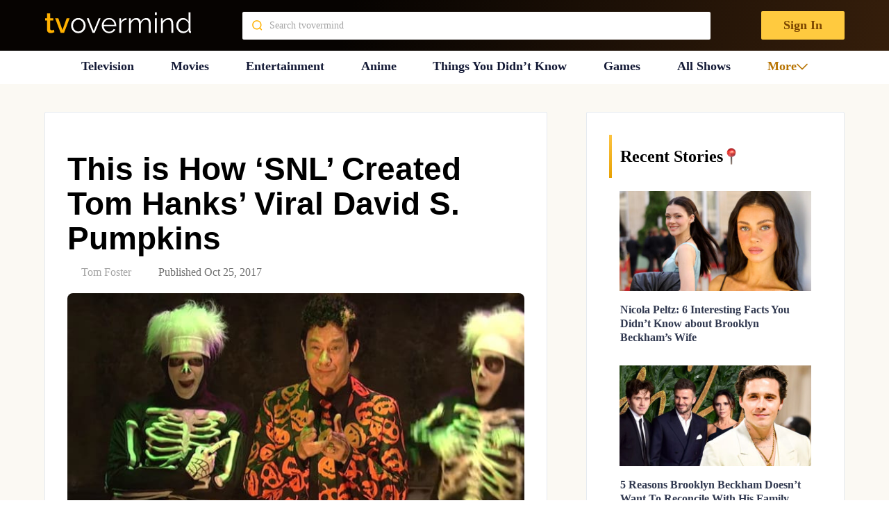

--- FILE ---
content_type: text/plain; charset=utf-8
request_url: https://ads.adthrive.com/http-api/cv2
body_size: 5248
content:
{"om":["01ucnakw","07qjzu81","0g8i9uvz","0iyi1awv","0kl5wonw","0p298ycs8g7","0qqb9a98","0v9iqcb6","0y0basn0","1","1011_74_18364134","1029_01ucnakw","1029_ibf35bj8","10310289136970_522754849","10310289136970_573918491","10ua7afe","11142692","11509227","11769254","1185:1610326628","1185:1610326728","11896988","11963080","12010080","12010084","12010088","12168663","12169133","12171164","12171239","12181287","124844_24","124848_8","12952197","1463327","1606221","1610326628","17_24696328","17_24766956","17_24794122","17_24794130","17_24794136","17x0742b","1891/84806","1891/84813","1h2987yhpl7","1h7yhpl7","1kpkdyg3","1ybd10t0","206_522709","2132:42839771","2132:44283562","2132:45142077","2132:45970140","2132:46137656","2179:589289985696794383","2179:591283456202345442","2249:553779915","2249:650628575","2249:650662457","2249:680353640","2249:700758149","2307:0eitjoxn","2307:0gpaphas","2307:0p2de1vk","2307:0sm4lr19","2307:1h7yhpl7","2307:3v2n6fcp","2307:3yq234cm","2307:4etfwvf1","2307:4jvxy62x","2307:4mmcjpc4","2307:5o763de9","2307:6431n1h4","2307:66r1jy9h","2307:77gj3an4","2307:7uqs49qv","2307:7xb3th35","2307:8linfb0q","2307:9ckgjh5j","2307:9jse9oga","2307:9krcxphu","2307:a2uqytjp","2307:a566o9hb","2307:a8beztgq","2307:c0iss35u","2307:c0mw623r","2307:c2fv14pu","2307:cuudl2xr","2307:d02sgs5o","2307:d8lb4cac","2307:e1an7fls","2307:f3tdw9f3","2307:f7atgbcb","2307:fjp0ceax","2307:fqeh4hao","2307:g749lgab","2307:gn3plkq1","2307:h4ri05oz","2307:h9hxhm9h","2307:hfqgqvcv","2307:hn3eanl8","2307:i90isgt0","2307:ixnblmho","2307:kbu6vdml","2307:lc1wx7d6","2307:lxoi65lp","2307:n2rcz3xr","2307:o4v8lu9d","2307:oo8yaihc","2307:pi9dvb89","2307:plth4l1a","2307:r0u09phz","2307:revf1erj","2307:s400875z","2307:sfg1qb1x","2307:sj78qu8s","2307:tomxatk9","2307:tty470r7","2307:u4atmpu4","2307:v958nz4c","2307:wdpqcqr6","2307:x5dl9hzy","2307:z2zvrgyz","2307:z9ku9v6m","2307:zjn6yvkc","23618421","23t9uf9c","2409_15064_70_85809046","2409_25495_176_CR52092921","2409_25495_176_CR52240039","24xairda","25_8b5u826e","25_oz31jrd0","25_sqmqxvaf","25_ti0s3bz3","25_utberk8n","25_yi6qlg3p","25_ztlksnbe","262808","2662_200562_8172724","2662_200562_8172741","2662_200562_8182933","2662_200562_8182952","2662_255125_8179289","2662_255125_8179376","2676:85690521","2676:86082782","2676:86739499","2676:86739704","2676:86739708","2715_9888_262592","2715_9888_549423","2760:176_CR52092920","2760:176_CR52092921","2760:176_CR52175339","286bn7o6","28933536","29402249","29414696","2974:8172728","2974:8172741","2_206_554442","2_206_554471","2_206_554478","2d8a6d1a-f54b-4bc6-b671-669feffc5492","2f95f9a6-eecc-472f-a00f-3907fd3fd32c","2mokbgft","2pu0gomp","3018/9541415ed0aac80c5cf0093391b7c818","308_125203_20","308_125204_13","31809564","32661333","33603859","33604310","33605403","33605623","33608594","33610849","33637455","34182009","34379117","34534177","3490:CR52092921","3490:CR52175339","3646_185414_T26335189","3658_104709_9ckgjh5j","3658_104709_d8lb4cac","3658_104709_s400875z","3658_104709_wdpqcqr6","3658_136236_9jse9oga","3658_15106_u4atmpu4","3658_15858_T26430459","3658_18008_h4ri05oz","3658_203382_f3tdw9f3","3658_203382_z2zvrgyz","3658_87799_kbu6vdml","3658_89858_ixnblmho","3658_93957_T26479487","381513943572","38495746","38557850","39303318","3LMBEkP-wis","3a7sb5xc","3ht3x9kw","3swzj6q3","3v2n6fcp","409_216386","409_216406","409_225980","409_225992","409_225993","409_226351","409_227223","409_227239","409_228367","409_228370","409_228373","409_228380","409_230722","409_230727","41532746","42231835","439246469228","44629254","451ofy3j","45327624","45327625","45327637","45563097","458901553568","47370256","481703827","485027845327","4etfwvf1","4f298k9nxse","4fk9nxse","4n9mre1i","5126511933","51372410","52941182","5316_1685752_9122b399-49be-47cf-ac97-7588e75c9369","5316_1685752_a0780d94-47f1-41d9-812b-138553be12ec","53v6aquw","5504:203508","5510:3a7sb5xc","5510:9efxb1yn","5510:cymho2zs","5510:quk7w53j","5510:r6vl3f1t","5510:u46a17bg","5510:u4atmpu4","5532:684696395","55344524","553781220","553781814","554460","554470","554471","5563_66529_OAIP.104c050e6928e9b8c130fc4a2b7ed0ac","557_409_216396","557_409_220139","557_409_220343","557_409_220344","557_409_223589","557_409_228055","557_409_228105","557_409_228359","557_409_228363","558_93_3yq234cm","558_93_eal0nev6","558_93_m2n177jy","558_93_u4atmpu4","558_93_ya949d2z","56341213","5648:Banner_cat3__pkg__bat_0_mat_0_20250620_cwedS","56635945","56635955","56824595","57161236","5726572327","583652883178231326","58740487","588062576109","59407277","5j7zqpp1","600618969","60157596","60325468","60638194","609577512","618576351","618876699","618980679","61900406","61900466","619089559","61916211","61916225","61916229","61932920","61932925","61932957","62187798","6226534257","6250_66552_1037637336","6250_66552_1114688213","627227759","627301267","627309156","627309159","627506494","628015148","628086965","628153053","628222860","628223277","628360579","628360582","628444259","628444349","628444433","628444439","628456310","628456376","628456382","628456391","628456403","628622163","628622172","628622178","628622241","628622244","628622250","628683371","628687043","628687157","628687460","628687463","628803013","628841673","629007394","629009180","629167998","629168001","629168010","629168565","629171196","629171202","629234167","62964130","62971378","62973615","630928655","63132637","6365_61796_742174851279","6365_61796_784844652399","6365_61796_784844653116","6365_61796_784880263591","6365_61796_784880274628","6365_61796_784880275657","6365_61796_785326944648","6365_61796_790184873197","651637461","6547_67916_4GwH0joJqV79nao4b89A","6547_67916_KWZZOJzyuE6c9q6VBcHD","659216891404","659713728691","680597458938","683821359302","697189861","697189865","697189907","697189924","697189927","697189949","697876986","697876988","697876997","697876998","697877001","6b8inw6p","6ejtrnf9","6pamm6b8","6q6gnywp","6t0mn7qc","6zt4aowl","700109389","700117707","702397981","704889081","704890558","705115523","705415296","706892500","708727053","7354_138543_85445183","7354_138543_85954323","74243_74_18268083","74243_74_18364017","74243_74_18364062","74243_74_18364087","74243_74_18364134","7436de8b-5c13-4985-86c5-42bb53aa8d90","74wv3qdx","786935973586","787423891910","78827816","79515064","7969_149355_42839771","7969_149355_45327624","7969_149355_45999649","7cmeqmw8","7mp6p94c","7qevw67b","7rj1j7l8","7sf7w6kh","7xb3th35","80070451","80070452","8063989","8152859","8152878","8152879","8160967","8168536","8168539","8193073","8193076","8193078","8193095","82133859","82285878","8341_230731_579199547309811353","8341_230731_579593739337040696","83446643","84805503","85402401","85943196","85943197","86082782","86434480","86434482","86459697","86509222","86509229","8edb3geb","8l298infb0q","8linfb0q","8orkh93v","8u2upl8r","9057/0328842c8f1d017570ede5c97267f40d","9057/0da634e56b4dee1eb149a27fcef83898","9057/1ed2e1a3f7522e9d5b4d247b57ab0c7c","9057/211d1f0fa71d1a58cabee51f2180e38f","9057/3697f0b9b3cf889bdae86ecafcf16c1d","9057/37a3ff30354283181bfb9fb2ec2f8f75","9057/9ced2f4f99ea397df0e0f394c2806693","9057/b232bee09e318349723e6bde72381ba0","90_12452427","90_12452429","93_s4s41bit","96905ed5-1f53-4701-b49d-4abed74c5cce","97_8193073","97_8193078","9efxb1yn","9i2ttdsc","9krcxphu","9uox3d6i","E4WSOMeLzPI","KXbVAoi3Slg","LYtLY9krpS8","NplsJAxRH1w","TkIfjsDlbGU","UVTSxpXK5RI","a2uqytjp","a35c84c9-a8a7-4030-8eb6-a34ed884b593","a3ts2hcp","a566o9hb","a7wye4jw","a8beztgq","a90208mb","ad6783io","af9kspoi","arkbrnjf","axihqhfq","axw5pt53","b39rnvp2","b90cwbcd","bb6qv9bt","bc5edztw","bodqfosc","bpecuyjx","bsgbu9lt","bu0fzuks","bwthmrr1","c0mw623r","c1hsjx06","c7z0h277","c9fa6f90-e786-4937-813b-1e11313a3a9e","cfff3404-bdbc-43a8-a164-117f2430f864","chr203vn","cjdrzael","cl298xfgd0f","cr-2azmi2ttu9vd","cr-2azmi2ttuatj","cr-2azmi2ttubwe","cr-2azmi2ttubxe","cr-7f9n585bu9vd","cr-7f9n585buatj","cr-9swoeet4ubxe","cr-Bitc7n_p9iw__vat__49i_k_6v6_h_jce2vj5h_PxWzTvgmq","cr-Bitc7n_p9iw__vat__49i_k_6v6_h_jce2vj5h_Sky0Cdjrj","cr-a9i2qs81uatj","cr-a9i2qs81ubwe","cr-aaqt0k1pubwj","cr-aavwye1subwj","cr-aawz2m7uubwj","cr-cki8s8equbwe","cr-g7ywwk2qvft","cr-g7ywwk5qvft","cr-op3cwed1u9vd","cr-q3xo02ccu9vd","cr-tki3g2enu9vd","cr-u8cu3kinu9vd","cr-wzt6eo5fu9vd","cr-zvo6al4yuatj","cr223-e8r0zf8qxeu","cunmjkl4","cymho2zs","d4q5wkxk","d7c3fddc-2ee1-4626-8439-92fde5b2e16c","dm4f74yx","dqp6gdoz","dsugp5th","e2c76his","e2ti0ucc","eal0nev6","extremereach_creative_76559239","f1qsngg8","f3h9fqou","f3tdw9f3","f7atgbcb","f8e4ig0n","fd5sv9q0","fj298p0ceax","fjp0ceax","fleb9ndb","fpbj0p83","fqsh3oko","ft79er7MHcU","g1cx0n31","g29thswx","g2ozgyf2","g749lgab","gjwam5dw","h0zwvskc","h4ri05oz","h8ua5z2p","heb21q1u","hf298qgqvcv","hffavbt7","hfqgqvcv","hxxrc6st","i2aglcoy","i8q65k6g","i90isgt0","i9hhk5j7","i9wayfj2","ibf35bj8","iu5svso2","ixnblmho","j4r0agpc","jfy9255s","jgm2rnx9","jk789oih","jnerlu0d","jsy1a3jk","k2xfz54q","kl6f4xmt","knoebx5v","lasd4xof","lc1wx7d6","ll77hviy","lmg9gkk9","ltkghqf5","lxlnailk","m9tz4e6u","mmr74uc4","mqyf9mgw","muaxvglt","muvxy961","n2rcz3xr","n3298egwnq7","n3egwnq7","n8w0plts","nc40urjq","niaytq9d","nr5arrhc","o2s05iig","o79rfir1","of8dd9pr","oj70mowv","on4c2e72","oz31jrd0","p0odjzyt","pagvt0pd","pi9dvb89","pl298th4l1a","plth4l1a","pm9dmfkk","ppn03peq","q33mvhkz","q42kdoya","q9plh3qd","qt09ii59","quk7w53j","quspexj2","r0u09phz","r3co354x","r6vl3f1t","riaslz7g","rpzde859","s4s41bit","sdeo60cf","sj78qu8s","sl57pdtd","sq3uu9ln","t7d69r6a","ti0s3bz3","tlusdynu","u30fsj32","u46a17bg","u4atmpu4","u5zlepic","u8px4ucu","ujl9wsn7","uqph5v76","uthpc18j","uuw0t8q6","uwzmt4le","v705kko8","vbbpi5om","vdcb5d4i","vdpy7l2e","vggd907z","vh8e90pf","vnZcrDD2Vd0","vnc30v3n","vwg10e52","w31aqin2","w6tr7aaj","wih2rdv3","wvuhrb6o","wxfnrapl","xcz964hp","xgjdt26g","xgzzblzl","xncaqh7c","y141rtv6","y44dspxu","y96tvrmt","ya949d2z","yass8yy7","ygwxiaon","yi6qlg3p","z2zvrgyz","z9ku9v6m","zaiy3lqy","zep75yl2","zfexqyi5","zw6jpag6","zwk242hn","7979132","7979135"],"pmp":[],"adomains":["123notices.com","1md.org","about.bugmd.com","acelauncher.com","adameve.com","akusoli.com","allyspin.com","askanexpertonline.com","atomapplications.com","bassbet.com","betsson.gr","biz-zone.co","bizreach.jp","braverx.com","bubbleroom.se","bugmd.com","buydrcleanspray.com","byrna.com","capitaloneshopping.com","clarifion.com","combatironapparel.com","controlcase.com","convertwithwave.com","cotosen.com","countingmypennies.com","cratedb.com","croisieurope.be","cs.money","dallasnews.com","definition.org","derila-ergo.com","dhgate.com","dhs.gov","displate.com","easyprint.app","easyrecipefinder.co","fabpop.net","familynow.club","fla-keys.com","folkaly.com","g123.jp","gameswaka.com","getbugmd.com","getconsumerchoice.com","getcubbie.com","gowavebrowser.co","gowdr.com","gransino.com","grosvenorcasinos.com","guard.io","hero-wars.com","holts.com","instantbuzz.net","itsmanual.com","jackpotcitycasino.com","justanswer.com","justanswer.es","la-date.com","lightinthebox.com","liverrenew.com","local.com","lovehoney.com","lulutox.com","lymphsystemsupport.com","manualsdirectory.org","meccabingo.com","medimops.de","mensdrivingforce.com","millioner.com","miniretornaveis.com","mobiplus.me","myiq.com","national-lottery.co.uk","naturalhealthreports.net","nbliver360.com","nikke-global.com","nordicspirit.co.uk","nuubu.com","onlinemanualspdf.co","original-play.com","outliermodel.com","paperela.com","paradisestays.site","parasiterelief.com","peta.org","photoshelter.com","plannedparenthood.org","playvod-za.com","printeasilyapp.com","printwithwave.com","profitor.com","quicklearnx.com","quickrecipehub.com","rakuten-sec.co.jp","rangeusa.com","refinancegold.com","robocat.com","royalcaribbean.com","saba.com.mx","shift.com","simple.life","spinbara.com","systeme.io","taboola.com","tackenberg.de","temu.com","tenfactorialrocks.com","theoceanac.com","topaipick.com","totaladblock.com","usconcealedcarry.com","vagisil.com","vegashero.com","vegogarden.com","veryfast.io","viewmanuals.com","viewrecipe.net","votervoice.net","vuse.com","wavebrowser.co","wavebrowserpro.com","weareplannedparenthood.org","xiaflex.com","yourchamilia.com"]}